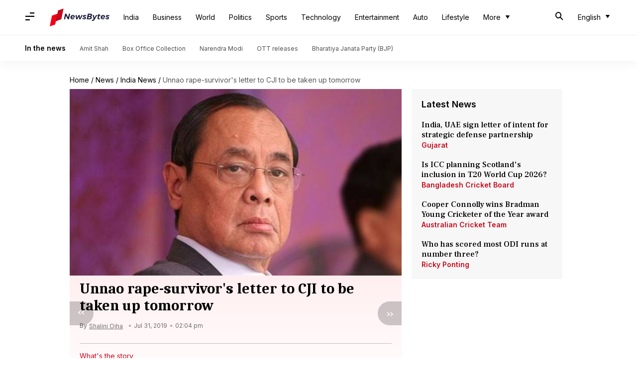

--- FILE ---
content_type: application/javascript; charset=utf-8
request_url: https://fundingchoicesmessages.google.com/f/AGSKWxUtZu0pDah0M9uczD6GpTK8GNWXtz0jBrvuSf3QVBXLUb6iXbfL_Ndx-5c76Nc4bqykOAinuw-A_TvZhUHWiT1XfB3Us_HvCsygx2_8aCfgnHyk0xpqnxt20PzdjyzZj7NgskTBRNJogcfrL8uGjljdhOVk7WRN4V0bx3dxcCHpOV-ysmt4kyltwdgR/_&adsafe=/adsign./ad-int-_480x60//banners/ads-
body_size: -1289
content:
window['7a091a0e-d3c9-4135-a44c-bd5a58284df6'] = true;